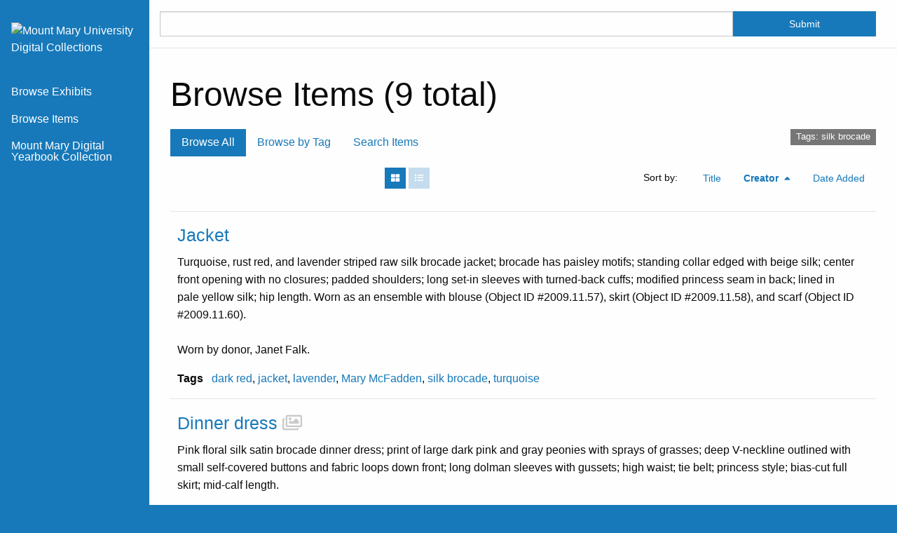

--- FILE ---
content_type: text/html; charset=utf-8
request_url: https://digitalcollections.mtmary.edu/items/browse?tags=silk+brocade&sort_field=Dublin+Core%2CCreator&sort_dir=d
body_size: 4344
content:
<!DOCTYPE html>
<html lang="en-US">
<head>
    <meta charset="utf-8">
    <meta name="viewport" content="width=device-width, initial-scale=1">
            <meta name="copyright" content="©2025 Mount Mary University" />
                <title>Browse Items &middot; Mount Mary University Digital Collections</title>

    <link rel="alternate" type="application/rss+xml" title="Omeka RSS Feed" href="/items/browse?tags=silk+brocade&amp;sort_field=Dublin+Core%2CCreator&amp;sort_dir=d&amp;output=rss2" /><link rel="alternate" type="application/atom+xml" title="Omeka Atom Feed" href="/items/browse?tags=silk+brocade&amp;sort_field=Dublin+Core%2CCreator&amp;sort_dir=d&amp;output=atom" />
    <!-- Plugin Stuff -->

    

    <!-- Stylesheets -->
    <link href="/application/views/scripts/css/public.css?v=3.1.2" media="screen" rel="stylesheet" type="text/css" >
<link href="/plugins/ShortcodeCarousel/views/public/css/jcarousel.responsive.css?v=3.1.2" media="all" rel="stylesheet" type="text/css" >
<link href="/plugins/Html5Media/views/shared/mediaelement/mediaelementplayer-legacy.min.css?v=2.8.1" media="all" rel="stylesheet" type="text/css" >
<link href="/plugins/Html5Media/views/shared/css/html5media.css?v=2.8.1" media="all" rel="stylesheet" type="text/css" >
<link href="/application/views/scripts/css/iconfonts.css?v=3.1.2" media="all" rel="stylesheet" type="text/css" >
<link href="/themes/foundation/css/default.css?v=3.1.2" media="all" rel="stylesheet" type="text/css" ><style type="text/css" media="all">
<!--
.garment-360-view {
border:none
}
-->
</style>
<style type="text/css" media="all">
<!--

        .banner {
            height: auto;
            background-position: center;
        }
-->
</style>
    <!-- JavaScripts -->
    <script type="text/javascript" src="//ajax.googleapis.com/ajax/libs/jquery/3.6.0/jquery.min.js"></script>
<script type="text/javascript">
    //<!--
    window.jQuery || document.write("<script type=\"text\/javascript\" src=\"\/application\/views\/scripts\/javascripts\/vendor\/jquery.js?v=3.1.2\" charset=\"utf-8\"><\/script>")    //-->
</script>
<script type="text/javascript" src="//ajax.googleapis.com/ajax/libs/jqueryui/1.12.1/jquery-ui.min.js"></script>
<script type="text/javascript">
    //<!--
    window.jQuery.ui || document.write("<script type=\"text\/javascript\" src=\"\/application\/views\/scripts\/javascripts\/vendor\/jquery-ui.js?v=3.1.2\" charset=\"utf-8\"><\/script>")    //-->
</script>
<script type="text/javascript" src="/application/views/scripts/javascripts/vendor/jquery.ui.touch-punch.js"></script>
<script type="text/javascript">
    //<!--
    jQuery.noConflict();    //-->
</script>
<script type="text/javascript" src="/themes/foundation/javascripts/browse.js?v=3.1.2"></script>
<script type="text/javascript" src="/plugins/ShortcodeCarousel/views/public/javascripts/jcarousel.responsive.js?v=3.1.2"></script>
<script type="text/javascript" src="/plugins/ShortcodeCarousel/views/public/javascripts/jquery.jcarousel.min.js?v=3.1.2"></script>
<script type="text/javascript" src="/plugins/Html5Media/views/shared/mediaelement/mediaelement-and-player.min.js?v=2.8.1"></script>
<script type="text/javascript" src="/application/views/scripts/javascripts/globals.js?v=3.1.2"></script>
<script type="text/javascript" src="/themes/foundation/javascripts/app.js?v=3.1.2"></script>
<script type="text/javascript" src="//cdn.jsdelivr.net/npm/foundation-sites@6.5.3/dist/js/foundation.min.js"></script></head>
<body class="items browse togglelist vertical-menu">
    <a href="#content" id="skipnav">Skip to main content</a>
        <div id="offCanvas" class="off-canvas position-left" data-off-canvas>
        <ul id="top-nav" class="vertical menu accordion-menu" data-accordion-menu data-submenu-toggle="true">
                                                        <li>
                <a 
                    class="nav-header" 
                    href="/exhibits"
                                        >
                                                <span class=""></span>
                                        Browse Exhibits                </a>
            </li>
                                                                <li class="active">
                <a 
                    class="nav-header" 
                    href="/items/browse"
                                        >
                                                <span class=""></span>
                                        Browse Items                </a>
            </li>
                                                                        <li>
                <a 
                    class="nav-header" 
                    href="https://box2.nmtvault.com/MntMary/jsp/RcWebBrowse.jsp"
                                        >
                                                <span class=""></span>
                                        Mount Mary Digital Yearbook Collection                </a>
            </li>
            </ul>
    </div>
    <div class="off-canvas-content" data-off-canvas-content>
    <header role="banner">
            <div class="title-bar" data-responsive-toggle="primary-nav" data-hide-for="large">
    <button class="menu-toggle" type="button" data-toggle="offCanvas" aria-label="Menu"><i class="fas fa-bars"></i></button>
    <a href="https://digitalcollections.mtmary.edu" class="site-title hide-for-small-only" title="Logo"><img src="https://digitalcollections.mtmary.edu/files/theme_uploads/8c35e28a05ea7b4f4633f58998249e5b.png" alt="Mount Mary University Digital Collections" /></a>
<a href="https://digitalcollections.mtmary.edu" class="site-title show-for-small-only" title="Logo">Mount Mary University Digital Collections</a>
</div>
<div class="desktop">
  <a href="https://digitalcollections.mtmary.edu" class="site-title hide-for-small-only" title="Logo"><img src="https://digitalcollections.mtmary.edu/files/theme_uploads/8c35e28a05ea7b4f4633f58998249e5b.png" alt="Mount Mary University Digital Collections" /></a>
<a href="https://digitalcollections.mtmary.edu" class="site-title show-for-small-only" title="Logo">Mount Mary University Digital Collections</a>
  <ul id="top-nav" class="vertical menu accordion-menu" data-accordion-menu data-submenu-toggle="true">
                                                        <li>
                <a 
                    class="nav-header" 
                    href="/exhibits"
                                        >
                                                <span class=""></span>
                                        Browse Exhibits                </a>
            </li>
                                                                <li class="active">
                <a 
                    class="nav-header" 
                    href="/items/browse"
                                        >
                                                <span class=""></span>
                                        Browse Items                </a>
            </li>
                                                                        <li>
                <a 
                    class="nav-header" 
                    href="https://box2.nmtvault.com/MntMary/jsp/RcWebBrowse.jsp"
                                        >
                                                <span class=""></span>
                                        Mount Mary Digital Yearbook Collection                </a>
            </li>
            </ul>
</div>
            </header>

    <div id="search-container" role="search" class="closed">
                <form id="search-form" name="search-form" action="/search" aria-label="Search" method="get">    <input type="text" name="query" id="query" value="" title="Search" class="cell large-11">            <input type="hidden" name="query_type" value="keyword" id="query_type">                <input type="hidden" name="record_types[]" value="Item" id="record_types">                <input type="hidden" name="record_types[]" value="File" id="record_types">                <input type="hidden" name="record_types[]" value="Exhibit" id="record_types">                <button name="submit_search" id="submit_search" type="submit" value="Submit" class="cell large-1">Submit</button></form>
            </div>

    <div id="content" role="main">
        <a href="https://digitalcollections.mtmary.edu" class="site-title print-only" title="Logo"><img src="https://digitalcollections.mtmary.edu/files/theme_uploads/8c35e28a05ea7b4f4633f58998249e5b.png" alt="Mount Mary University Digital Collections" /></a>
        <div class="grid-container">
        
<h1>Browse Items (9 total)</h1>

<nav class="items-nav navigation secondary-nav">
    <div class="top-bar-left">
        <ul class="vertical">
    <li class="active">
        <a href="/items/browse">Browse All</a>
    </li>
    <li>
        <a href="/items/tags">Browse by Tag</a>
    </li>
    <li>
        <a href="/items/search">Search Items</a>
    </li>
</ul>    </div>
    <div class="top-bar-right">
        <div id="item-filters"><ul><li class="tags">Tags: silk brocade</li></ul></div>    </div>
</nav>

<div class="browse-control-mobile">
<button type="button" class="browse-toggle closed">Tools</button>
</div>

<div class="browse-controls closed">
    <div class="top-bar-left">
            </div>
        <div class="layout-toggle">
        <button type="button" aria-label="Grid" title="Grid" class="grid o-icon-grid" ></button>
        <button type="button" aria-label="List" title="List" class="list o-icon-list" disabled></button>
    </div>
        <div class="top-bar-right">
                
                <div id="sort-links">
            <span class="sort-label">Sort by: </span><ul id="sort-links-list"><li  ><a href="/items/browse?tags=silk+brocade&amp;sort_field=Dublin+Core%2CTitle&amp;sort_dir=d" aria-label="Sort ascending Title" title="Sort ascending">Title <span role="presentation" class="sort-icon"></span></a></li><li class="sorting desc" ><a href="/items/browse?tags=silk+brocade&amp;sort_field=Dublin+Core%2CCreator&amp;sort_dir=a" aria-label="Sorting descending Creator" title="Sorting descending">Creator <span role="presentation" class="sort-icon"></span></a></li><li  ><a href="/items/browse?tags=silk+brocade&amp;sort_field=added&amp;sort_dir=d" aria-label="Sort ascending Date Added" title="Sort ascending">Date Added <span role="presentation" class="sort-icon"></span></a></li></ul>        </div>
        
            </div>
</div>

<ul class="resources resource-list">
<li class="item resource media-object">
        <div class="resource-meta media-object-section">
        <h4>
            <a href="/items/show/3516" class="permalink">Jacket</a>                    </h4>
                <div class="description full">Turquoise, rust red, and lavender striped raw silk brocade jacket; brocade has paisley motifs; standing collar edged with beige silk; center front opening with no closures; padded shoulders; long set-in sleeves with turned-back cuffs; modified princess seam in back; lined in pale yellow silk; hip length. Worn as an ensemble with blouse (Object ID #2009.11.57), skirt (Object ID #2009.11.58), and scarf (Object ID #2009.11.60).<br />
<br />
Worn by donor, Janet Falk.</div>
                        <div class="tags"><span class="tags-label">Tags</span> <a href="/items/browse?tags=dark+red" rel="tag">dark red</a>, <a href="/items/browse?tags=jacket" rel="tag">jacket</a>, <a href="/items/browse?tags=lavender" rel="tag">lavender</a>, <a href="/items/browse?tags=Mary+McFadden" rel="tag">Mary McFadden</a>, <a href="/items/browse?tags=silk+brocade" rel="tag">silk brocade</a>, <a href="/items/browse?tags=turquoise" rel="tag">turquoise</a></div>
            
            </div>
</li>
<li class="item resource media-object">
        <div class="resource-meta media-object-section">
        <h4>
            <a href="/items/show/1991" class="permalink">Dinner dress</a>                        <span class="has-media" aria-label="Has media" title="Has media"></span>
                    </h4>
                <div class="description full">Pink floral silk satin brocade dinner dress; print of large dark pink and gray peonies with sprays of grasses; deep V-neckline outlined with small self-covered buttons and fabric loops down front; long dolman sleeves with gussets; high waist; tie belt; princess style; bias-cut full skirt; mid-calf length.</div>
                        <div class="tags"><span class="tags-label">Tags</span> <a href="/items/browse?tags=dress" rel="tag">dress</a>, <a href="/items/browse?tags=floral" rel="tag">floral</a>, <a href="/items/browse?tags=Irene" rel="tag">Irene</a>, <a href="/items/browse?tags=pink" rel="tag">pink</a>, <a href="/items/browse?tags=silk+brocade" rel="tag">silk brocade</a></div>
            
            </div>
</li>
<li class="item resource media-object">
        <div class="resource-meta media-object-section">
        <h4>
            <a href="/items/show/1990" class="permalink">Dinner dress</a>                    </h4>
                <div class="description full">Pink floral silk satin brocade dinner dress; print of large dark pink and gray peonies with sprays of grasses; deep V-neckline outlined with small self-covered buttons and fabric loops down front; long dolman sleeves with gussets; high waist; tie belt; princess style; bias-cut full skirt; mid-calf length.</div>
                        <div class="tags"><span class="tags-label">Tags</span> <a href="/items/browse?tags=dress" rel="tag">dress</a>, <a href="/items/browse?tags=floral" rel="tag">floral</a>, <a href="/items/browse?tags=Irene" rel="tag">Irene</a>, <a href="/items/browse?tags=pink" rel="tag">pink</a>, <a href="/items/browse?tags=silk+brocade" rel="tag">silk brocade</a></div>
            
            </div>
</li>
<li class="item resource media-object">
        <div class="resource-meta media-object-section">
        <h4>
            <a href="/items/show/1878" class="permalink">Cocktail dress</a>                    </h4>
                <div class="description full">Pink floral silk brocade cocktail dress; print of gold, silver, and dark pink flowers and leaves; square neckline; short cap sleeves; fitted bodice; french darts; skirt pleats on each hip; center back zipper.<br />
<br />
This item is attributed to Irene.</div>
                        <div class="tags"><span class="tags-label">Tags</span> <a href="/items/browse?tags=cocktail+dress" rel="tag">cocktail dress</a>, <a href="/items/browse?tags=floral" rel="tag">floral</a>, <a href="/items/browse?tags=Irene" rel="tag">Irene</a>, <a href="/items/browse?tags=pink" rel="tag">pink</a>, <a href="/items/browse?tags=silk+brocade" rel="tag">silk brocade</a></div>
            
            </div>
</li>
<li class="item resource media-object">
        <div class="resource-meta media-object-section">
        <h4>
            <a href="/items/show/1801" class="permalink">Cocktail dress</a>                    </h4>
                <div class="description full">Black silk brocade cocktail dress; stemmed rose and leaf motif; Bateau neckline dipping to low &quot;V&quot; in back; 17&quot; long concealed center back zipper, hand-overcast; dolman sleeves with deep gussets; princess style; dropped waistline; self-draping on hip gathered into arch at center front; large self-bow at center back with long pointed and lined streamers; center back slit for ease in walking.</div>
                        <div class="tags"><span class="tags-label">Tags</span> <a href="/items/browse?tags=black" rel="tag">black</a>, <a href="/items/browse?tags=cocktail+dress" rel="tag">cocktail dress</a>, <a href="/items/browse?tags=Irene" rel="tag">Irene</a>, <a href="/items/browse?tags=silk+brocade" rel="tag">silk brocade</a></div>
            
            </div>
</li>
<li class="item resource media-object">
        <div class="resource-meta media-object-section">
        <h4>
            <a href="/items/show/3590" class="permalink">Detail of bodice with ascot undone and to the sides</a>                        <span class="has-media" aria-label="Has media" title="Has media"></span>
                    </h4>
                <div class="description full">Light green silk brocade coatdress; 14th century Italian &quot;Bizarre&quot; pattern in black, brown, green, pink, and beige, outlined in gold metallic thread; hidden button front closure; large self-fabric covered buttons on sleeves and pocket tabs; princess line; very large skirt; attached black silk taffeta lined ascot; motifs are perfectly matched across seams; mini length. </div>
                        <div class="tags"><span class="tags-label">Tags</span> <a href="/items/browse?tags=black" rel="tag">black</a>, <a href="/items/browse?tags=coat" rel="tag">coat</a>, <a href="/items/browse?tags=coatdress" rel="tag">coatdress</a>, <a href="/items/browse?tags=dress" rel="tag">dress</a>, <a href="/items/browse?tags=James+Galanos" rel="tag">James Galanos</a>, <a href="/items/browse?tags=light+green" rel="tag">light green</a>, <a href="/items/browse?tags=pink" rel="tag">pink</a>, <a href="/items/browse?tags=silk+brocade" rel="tag">silk brocade</a></div>
            
            </div>
</li>
<li class="item resource media-object">
        <div class="resource-meta media-object-section">
        <h4>
            <a href="/items/show/3589" class="permalink">Coatdress</a>                    </h4>
                <div class="description full">Light green silk brocade coatdress; 14th century Italian &quot;Bizarre&quot; pattern in black, brown, green, pink, and beige, outlined in gold metallic thread; hidden button front closure; large self-fabric covered buttons on sleeves and pocket tabs; princess line; very large skirt; attached black silk taffeta lined ascot; motifs are perfectly matched across seams; mini length. </div>
                        <div class="tags"><span class="tags-label">Tags</span> <a href="/items/browse?tags=black" rel="tag">black</a>, <a href="/items/browse?tags=coat" rel="tag">coat</a>, <a href="/items/browse?tags=coatdress" rel="tag">coatdress</a>, <a href="/items/browse?tags=dress" rel="tag">dress</a>, <a href="/items/browse?tags=James+Galanos" rel="tag">James Galanos</a>, <a href="/items/browse?tags=light+green" rel="tag">light green</a>, <a href="/items/browse?tags=pink" rel="tag">pink</a>, <a href="/items/browse?tags=silk+brocade" rel="tag">silk brocade</a></div>
            
            </div>
</li>
<li class="item resource media-object">
        <div class="resource-meta media-object-section">
        <h4>
            <a href="/items/show/3582" class="permalink">Evening gown</a>                    </h4>
                <div class="description full">Metallic dark blue silk brocade evening gown; gold, silver, and red metallic border print at top of bodice and hemline; gold and silver circles throughout; A-line silhouette; jewel neckline; long set-in sleeves; slit to knee on right side.</div>
                        <div class="tags"><span class="tags-label">Tags</span> <a href="/items/browse?tags=blue" rel="tag">blue</a>, <a href="/items/browse?tags=evening+gown" rel="tag">evening gown</a>, <a href="/items/browse?tags=gold" rel="tag">gold</a>, <a href="/items/browse?tags=James+Galanos" rel="tag">James Galanos</a>, <a href="/items/browse?tags=metallic" rel="tag">metallic</a>, <a href="/items/browse?tags=silk+brocade" rel="tag">silk brocade</a></div>
            
            </div>
</li>
<li class="item resource media-object">
        <div class="resource-meta media-object-section">
        <h4>
            <a href="/items/show/2536" class="permalink">Dress</a>                    </h4>
                <div class="description full">Peach silk brocade evening dress; brocade has florals in gray and metallic gold florals in discontinuous weft threads; low square neckline; bodice gathered into waistline; left side snap closures; short flared skirt; sewn-in slip of peach silk.<br />
<br />
Made by the donor, Barb Newby Borgwardt, as a Mount Mary Fashion student.</div>
                        <div class="tags"><span class="tags-label">Tags</span> <a href="/items/browse?tags=Barbara+Newby+Borgwardt" rel="tag">Barbara Newby Borgwardt</a>, <a href="/items/browse?tags=dress" rel="tag">dress</a>, <a href="/items/browse?tags=Mount+Mary" rel="tag">Mount Mary</a>, <a href="/items/browse?tags=peach" rel="tag">peach</a>, <a href="/items/browse?tags=silk+brocade" rel="tag">silk brocade</a>, <a href="/items/browse?tags=student" rel="tag">student</a></div>
            
            </div>
</li>
</ul>
<div class="browse-controls">
</div>
<div id="outputs">
    <span class="outputs-label">Output Formats</span>
                <p id="output-format-list">
        <a href="/items/browse?tags=silk+brocade&amp;sort_field=Dublin+Core%2CCreator&amp;sort_dir=d&amp;output=atom">atom</a>, <a href="/items/browse?tags=silk+brocade&amp;sort_field=Dublin+Core%2CCreator&amp;sort_dir=d&amp;output=dc-rdf">dc-rdf</a>, <a href="/items/browse?tags=silk+brocade&amp;sort_field=Dublin+Core%2CCreator&amp;sort_dir=d&amp;output=dcmes-xml">dcmes-xml</a>, <a href="/items/browse?tags=silk+brocade&amp;sort_field=Dublin+Core%2CCreator&amp;sort_dir=d&amp;output=json">json</a>, <a href="/items/browse?tags=silk+brocade&amp;sort_field=Dublin+Core%2CCreator&amp;sort_dir=d&amp;output=omeka-xml">omeka-xml</a>, <a href="/items/browse?tags=silk+brocade&amp;sort_field=Dublin+Core%2CCreator&amp;sort_dir=d&amp;output=rss2">rss2</a>        </p>
    </div>


    </div><!-- end content -->

    <footer role="contentinfo">

        <div id="footer-text">
                        <h5>©2025 <a href="https://mtmary.edu/" target="_blank" rel="noopener">Mount Mary University</a></h5>                        
                    </div>

        
    </footer><!-- end footer -->
    
    </div><!-- end grid-container -->
    </div><!-- end off canvas content -->

    <script type="text/javascript">
    jQuery(document).ready(function () {
        Omeka.skipNav();
        jQuery(document).foundation();
    });
    </script>

</body>
</html>
